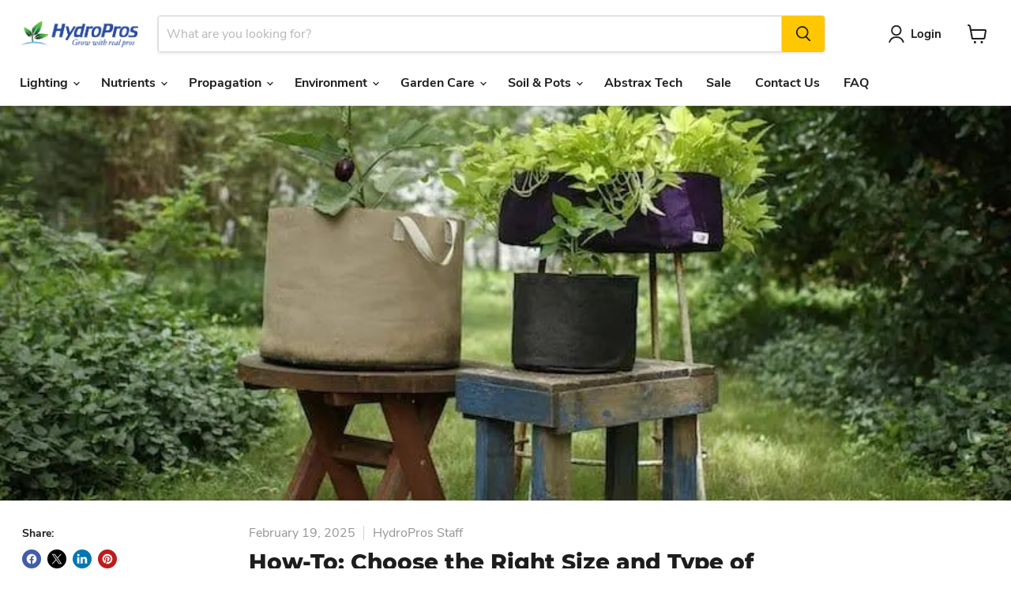

--- FILE ---
content_type: text/javascript
request_url: https://cdn.shopify.com/extensions/019a7200-5425-72d4-8b41-08bfdf8fe3f0/app-extension-34/assets/live-redirect.js
body_size: -490
content:
let redirect_shop_domain = Shopify.shop;

let redirect_url = encodeURIComponent(
    window.location.pathname.replace(/%20/g,"-^-") + window.location.search
);

if(liveRedirectActive) {
    window.fetch("https://redirect.lescote.in/api/live-redirect?shop=" + redirect_shop_domain + "&url=" + redirect_url)
        .then(response => response.json())
        .then(data => {
            console.log(data);
            if (data.status === 'success' && data.redirect !== '') {
                window.location.replace(data.redirect);
            }
        })
        .catch(error => {
            console.error(error);
        });
}
